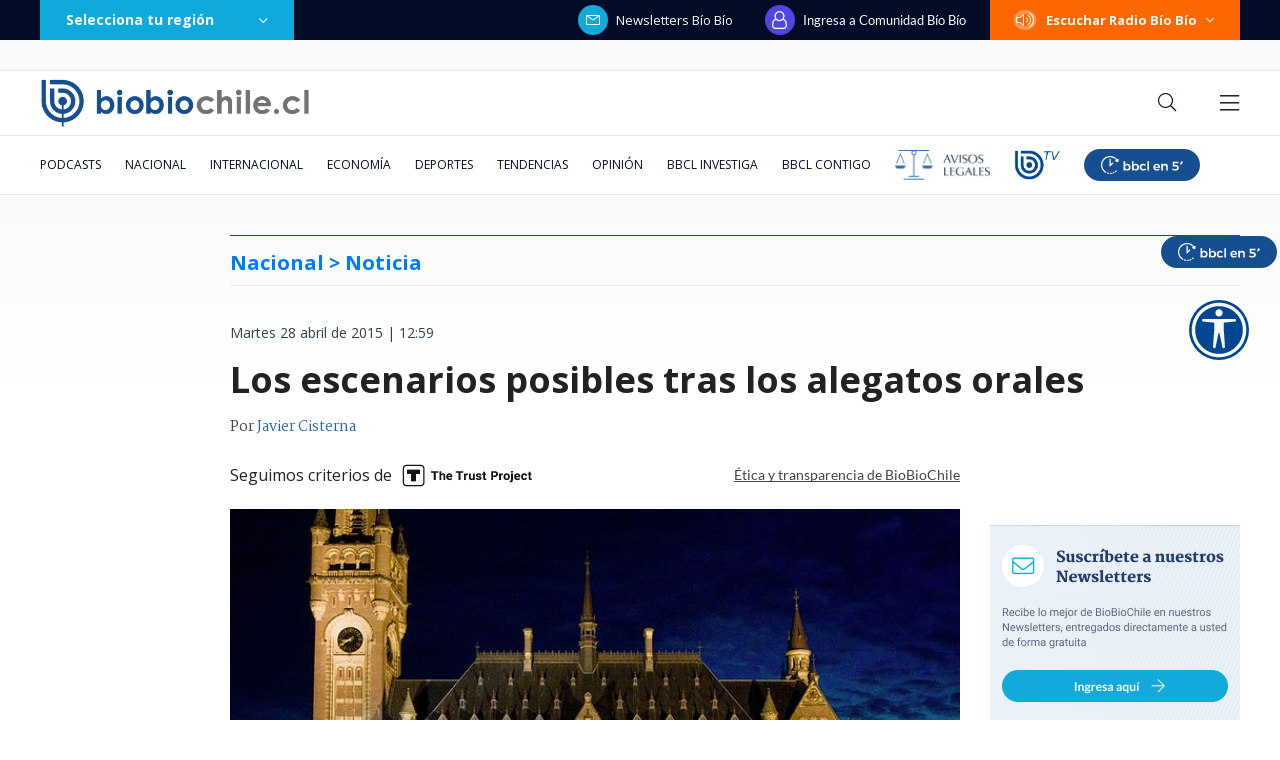

--- FILE ---
content_type: text/html; charset=utf-8
request_url: https://realtime.bbcl.cl/hit/?t=1763262960358&url=https%3A%2F%2Fwww.biobiochile.cl%2Fnoticias%2F2015%2F04%2F28%2Flos-escenarios-posibles-tras-los-alegatos-orales.shtml&property=01G1KMVDSGMWCR31GWZX0VBJBY&referrer=
body_size: -15
content:
01KA5AK5P26JMAZCE8HSB3V9PH.7GotCe6pDU+pX4A/5UrCDQirstqxLHc+nvmicQUbdWY=

--- FILE ---
content_type: text/html; charset=utf-8
request_url: https://www.google.com/recaptcha/api2/aframe
body_size: 267
content:
<!DOCTYPE HTML><html><head><meta http-equiv="content-type" content="text/html; charset=UTF-8"></head><body><script nonce="YL0MH0NikCz8rlKlo6889A">/** Anti-fraud and anti-abuse applications only. See google.com/recaptcha */ try{var clients={'sodar':'https://pagead2.googlesyndication.com/pagead/sodar?'};window.addEventListener("message",function(a){try{if(a.source===window.parent){var b=JSON.parse(a.data);var c=clients[b['id']];if(c){var d=document.createElement('img');d.src=c+b['params']+'&rc='+(localStorage.getItem("rc::a")?sessionStorage.getItem("rc::b"):"");window.document.body.appendChild(d);sessionStorage.setItem("rc::e",parseInt(sessionStorage.getItem("rc::e")||0)+1);localStorage.setItem("rc::h",'1763262976472');}}}catch(b){}});window.parent.postMessage("_grecaptcha_ready", "*");}catch(b){}</script></body></html>

--- FILE ---
content_type: application/javascript
request_url: https://www.biobiochile.cl/static/realtime/realtime-general.js?t=1763262971195&callback=BBCL_Realtime
body_size: 995
content:
/*2025-11-16 03:15:07*/ BBCL_Realtime([{"id":6593162,"titulo":"Estos son todos los candidatos a diputados para las elecciones 2025: revisa aqu\u00ed seg\u00fan tu distrito","url":"https:\/\/www.biobiochile.cl\/noticias\/servicios\/toma-nota\/2025\/10\/06\/estos-son-todos-los-candidatos-a-diputados-para-las-elecciones-2025-revisa-aqui-segun-tu-distrito.shtml","imagen":"2025\/10\/candidatos-diputados.png","video_rudo_destacado":"","categoria":"general","en_vivo":false,"visitas":124},{"id":6640225,"titulo":"DC denunciar\u00e1 a diputada Cordero ante comisi\u00f3n de \u00c9tica por dichos sobre concejala desaparecida","url":"https:\/\/www.biobiochile.cl\/noticias\/nacional\/chile\/2025\/11\/15\/dc-denunciara-a-diputada-cordero-ante-comision-de-etica-por-dichos-sobre-concejala-desaparecida.shtml","imagen":"2025\/11\/digital-1200-x-633-px-1-2.png","video_rudo_destacado":"","categoria":"nacional","en_vivo":false,"visitas":96},{"id":6635946,"titulo":"Asalto digital: investigan a inform\u00e1tico por robo de $1.300 millones a empresa chilena donde trabajaba","url":"https:\/\/www.biobiochile.cl\/especial\/bbcl-investiga\/noticias\/articulos\/2025\/11\/15\/asalto-digital-investigan-a-informatico-por-robo-de-1-300-millones-a-empresa-chilena-donde-trabajaba.shtml","imagen":"2025\/11\/vita-solutions-scaled.jpg","video_rudo_destacado":"","categoria":"nacional","en_vivo":false,"visitas":59},{"id":6640052,"titulo":"Era falso: mujer que asegur\u00f3 ser familiar de Jara en pol\u00e9mico video se retracta y pide \"mil disculpas\"","url":"https:\/\/www.biobiochile.cl\/noticias\/nacional\/chile\/2025\/11\/15\/era-falso-mujer-que-aseguro-ser-familiar-de-jara-en-polemico-video-se-retracta-y-pide-mil-disculpas.shtml","imagen":"2025\/11\/denuncia-dentista-canino-25.png","video_rudo_destacado":"","categoria":"nacional","en_vivo":false,"visitas":57},{"id":6640248,"titulo":"M\u00e1s de 100 polic\u00edas y 20 civiles heridos deja marcha de la \u2019Generaci\u00f3n Z\u2019 en M\u00e9xico","url":"https:\/\/www.biobiochile.cl\/noticias\/internacional\/america-latina\/2025\/11\/15\/mas-de-100-policias-y-20-civiles-heridos-deja-marcha-de-la-generacion-z-en-mexico.shtml","imagen":"2025\/11\/mas-de-100-policias-y-20-civiles-heridos-deja-marcha-de-la-generacion-z-en-mexico.png","video_rudo_destacado":"","categoria":"nacional","en_vivo":false,"visitas":53},{"id":6639530,"titulo":"Revisa aqu\u00ed el horario de los supermercados para estas Elecciones 2025","url":"https:\/\/www.biobiochile.cl\/noticias\/servicios\/toma-nota\/2025\/11\/15\/revisa-aqui-el-horario-de-los-supermercados-para-estas-elecciones-2025.shtml","imagen":"2025\/11\/supermercados-1.png","video_rudo_destacado":"","categoria":"general","en_vivo":false,"visitas":48},{"id":6640251,"titulo":"Oasis homenaje\u00f3 a Diego Maradona con uno de sus cl\u00e1sicos en su regreso a Buenos Aires","url":"https:\/\/www.biobiochile.cl\/noticias\/artes-y-cultura\/musica\/2025\/11\/15\/oasis-homenajeo-a-diego-maradona-con-uno-de-sus-clasicos-en-su-regreso-a-buenos-aires.shtml","imagen":"2025\/11\/oasis-homenajeo-diego-maradona-buenos-aires-.jpg","video_rudo_destacado":"","categoria":"general","en_vivo":false,"visitas":33},{"id":6640245,"titulo":"Maduro cant\u00f3 \"Imagine\" de John Lennon en medio de las tensiones con Estados Unidos","url":"https:\/\/www.biobiochile.cl\/noticias\/internacional\/america-latina\/2025\/11\/15\/maduro-canto-imagine-de-john-lennon-en-medio-de-las-tensiones-con-estados-unidos.shtml","imagen":"2025\/11\/nicolas-maduro-canta-imagine-john-lennon-.png","video_rudo_destacado":"","categoria":"nacional","en_vivo":false,"visitas":32},{"id":6640151,"titulo":"Inician las elecciones presidenciales y parlamentarias 2025 con apertura de mesas en Nueva Zelanda","url":"https:\/\/www.biobiochile.cl\/noticias\/nacional\/chile\/2025\/11\/15\/inician-las-elecciones-presidenciales-y-parlamentarias-2025-con-apertura-de-mesas-en-nueva-zelanda.shtml","imagen":"2025\/11\/inician-las-elecciones-presidenciales-y-parlamentarias-2025-con-apertura-de-mesas-en-nueva-zelanda.png","video_rudo_destacado":"","categoria":"nacional","en_vivo":false,"visitas":31},{"id":6640207,"titulo":"Triple colisi\u00f3n dej\u00f3 un fallecido y cinco lesionados en accidente camino a Puc\u00f3n","url":"https:\/\/www.biobiochile.cl\/noticias\/nacional\/region-de-la-araucania\/2025\/11\/15\/triple-colision-dejo-un-fallecido-y-cinco-lesionados-en-accidente-camino-a-pucon.shtml","imagen":"2025\/11\/digital-1200-x-633-px-7.png","video_rudo_destacado":"","categoria":"nacional","en_vivo":false,"visitas":30}])

--- FILE ---
content_type: application/javascript; charset=utf-8
request_url: https://fundingchoicesmessages.google.com/f/AGSKWxV0P2lUodkLKOPKVp5oR62E07Uq22LLHm88ZK-1HMh-H2cFNEI80or2RBfDbE4dR6z9vA_LMTMBV_4Elinf-eIWAjYFDhFD4My2xmeX9TYOryj8SkTKJs5aBAsnCq7hz_Ilhrni_N_O3K3r4oB9IjxJOhiRIY6lodSOPDOAO8t6QKOvP_s0Sqlq-C5q/_/textads_/popup2.js.ad6media./adzoneplayerright./commspace_ad.
body_size: -1290
content:
window['8c1954f1-35f2-4851-93d8-4fad395d1c65'] = true;